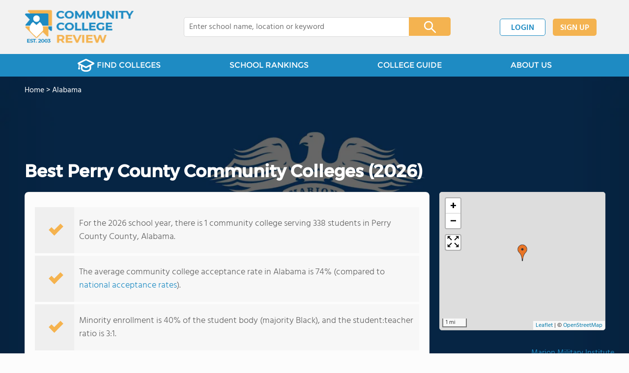

--- FILE ---
content_type: text/html; charset=UTF-8
request_url: https://www.communitycollegereview.com/alabama/perry-county
body_size: 7312
content:
<!DOCTYPE html><html
lang="en"><head>
 <script>(function(w,d,s,l,i){w[l]=w[l]||[];w[l].push({'gtm.start':
        new Date().getTime(),event:'gtm.js'});var f=d.getElementsByTagName(s)[0],
        j=d.createElement(s),dl=l!='dataLayer'?'&l='+l:'';j.async=true;j.src=
        'https://www.googletagmanager.com/gtm.js?id='+i+dl;f.parentNode.insertBefore(j,f);
        })(window,document,'script','dataLayer','GTM-WBC3NKG');</script> <meta
charset="utf-8"/><meta
http-equiv="X-UA-Compatible" content="IE=edge" ><meta
name="viewport" content="width=device-width, initial-scale=1.0, maximum-scale=2.0, user-scalable=yes"><meta
name="format-detection" content="telephone=no" ><meta
name="description" content="View community colleges in Perry County, AL. Find tuition info, acceptance rates, reviews and more." /><title>Best Community Colleges in Perry County, AL (2026)</title><link
rel="dns-prefetch" href="https://static.communitycollegereview.com/" ><link
rel="dns-prefetch" href="https://images1.communitycollegereview.com/" ><link
rel="dns-prefetch" href="https://images2.communitycollegereview.com/" ><link
rel="dns-prefetch" href="https://images3.communitycollegereview.com/" ><link
rel="dns-prefetch" href="https://static.schoolreviewservices.com/" > <script src="//static.communitycollegereview.com/static/javascript/main.min.4217341033.js"></script> <link
href='//static.communitycollegereview.com/static/style-css.3006229442.css' media='screen' type='text/css' rel='stylesheet' /><link
rel="preload" href="//static.schoolreviewservices.com/static/fonts/montserrat.woff" as="font" type="font/woff" crossorigin="anonymous"><link
rel="preload" href="//static.schoolreviewservices.com/static/fonts/montserrat_medium.woff2" as="font" type="font/woff2" crossorigin="anonymous"><link
rel="preload" href="//static.schoolreviewservices.com/static/fonts/hind_300_first.woff2" as="font" type="font/woff2" crossorigin="anonymous"><link
rel="preload" href="//static.schoolreviewservices.com/static/fonts/hind_300_second.woff" as="font" type="font/woff" crossorigin="anonymous"><link
rel="preload" href="//static.schoolreviewservices.com/static/fonts/hind_400_first.woff2" as="font" type="font/woff2" crossorigin="anonymous"><link
rel="preload" href="//static.schoolreviewservices.com/static/fonts/hind_400_second.woff" as="font" type="font/woff" crossorigin="anonymous"><link
rel="preload" href="//static.schoolreviewservices.com/static/fonts/hind_500_first.woff2" as="font" type="font/woff2" crossorigin="anonymous"><link
rel="preload" href="//static.schoolreviewservices.com/static/fonts/hind_500_second.woff" as="font" type="font/woff" crossorigin="anonymous"><link
rel="preload" href="//static.schoolreviewservices.com/static/fonts/hind_600_first.woff2" as="font" type="font/woff2" crossorigin="anonymous"><link
rel="preload" href="//static.schoolreviewservices.com/static/fonts/hind_600_second.woff" as="font" type="font/woff" crossorigin="anonymous"><link
rel="preload" href="//static.schoolreviewservices.com/static/fonts/hind_700_first.woff2" as="font" type="font/woff2" crossorigin="anonymous"><link
rel="preload" href="//static.schoolreviewservices.com/static/fonts/hind_700_second.woff" as="font" type="font/woff" crossorigin="anonymous"><link
rel="canonical" href="https://www.communitycollegereview.com/alabama/perry-county"><link
rel="dns-prefetch" href="https://a.tile.openstreetmap.org"><link
rel="dns-prefetch" href="https://b.tile.openstreetmap.org"><link
rel="dns-prefetch" href="https://c.tile.openstreetmap.org"><link
rel="preload" as="image" href="https://images1.communitycollegereview.com/photo/0/23/Marion-Military-Institute-59i9kra4afk8kk4kg4kooo80g-1122.webp" media="(min-width: 1201px)" imagesrcset="https://images1.communitycollegereview.com/photo/0/23/Marion-Military-Institute-59i9kra4afk8kk4kg4kooo80g-1122.webp 1x, https://images1.communitycollegereview.com/photo/0/23/Marion-Military-Institute-59i9kra4afk8kk4kg4kooo80g-1122.webp 2x, https://images1.communitycollegereview.com/photo/0/23/Marion-Military-Institute-59i9kra4afk8kk4kg4kooo80g-1122.webp 3x" type="image/webp" /><link
rel="preload" as="image" href="https://images1.communitycollegereview.com/photo/0/23/Marion-Military-Institute-59i9kra4afk8kk4kg4kooo80g-960.webp" media="(min-width: 960px) and (max-width: 1200px)" imagesrcset="https://images1.communitycollegereview.com/photo/0/23/Marion-Military-Institute-59i9kra4afk8kk4kg4kooo80g-960.webp 1x, https://images1.communitycollegereview.com/photo/0/23/Marion-Military-Institute-59i9kra4afk8kk4kg4kooo80g-960.webp 2x, https://images1.communitycollegereview.com/photo/0/23/Marion-Military-Institute-59i9kra4afk8kk4kg4kooo80g-960.webp 3x" type="image/webp" /><link
rel="preload" as="image" href="https://images3.communitycollegereview.com/photo/0/23/Marion-Military-Institute-59i9kra4afk8kk4kg4kooo80g-780.webp" media="(min-width: 768px) and (max-width: 959px)" imagesrcset="https://images3.communitycollegereview.com/photo/0/23/Marion-Military-Institute-59i9kra4afk8kk4kg4kooo80g-780.webp 1x, https://images3.communitycollegereview.com/photo/0/23/Marion-Military-Institute-59i9kra4afk8kk4kg4kooo80g-780.webp 2x, https://images3.communitycollegereview.com/photo/0/23/Marion-Military-Institute-59i9kra4afk8kk4kg4kooo80g-780.webp 3x" type="image/webp" /><link
rel="preload" as="image" href="https://images3.communitycollegereview.com/photo/0/23/Marion-Military-Institute-59i9kra4afk8kk4kg4kooo80g-660.webp" media="(max-width: 767px)" imagesrcset="https://images3.communitycollegereview.com/photo/0/23/Marion-Military-Institute-59i9kra4afk8kk4kg4kooo80g-660.webp 1x, https://images3.communitycollegereview.com/photo/0/23/Marion-Military-Institute-59i9kra4afk8kk4kg4kooo80g-660.webp 2x, https://images3.communitycollegereview.com/photo/0/23/Marion-Military-Institute-59i9kra4afk8kk4kg4kooo80g-660.webp 3x" type="image/webp" /><link
rel="apple-touch-icon" sizes="180x180" href="/apple-touch-icon.png?v=yyxmRQnxXd"><link
rel="icon" type="image/png" href="/favicon-32x32.png?v=yyxmRQnxXd" sizes="32x32"><link
rel="icon" type="image/png" href="/favicon-16x16.png?v=yyxmRQnxXd" sizes="16x16"><link
rel="manifest" href="/manifest.json?v=yyxmRQnxXd"><link
rel="mask-icon" href="/safari-pinned-tab.svg?v=yyxmRQnxXd" color="#1E8BC3"><link
rel="shortcut icon" href="/favicon.ico?v=yyxmRQnxXd"><meta
name="msapplication-TileColor" content="#da532c"><meta
name="msapplication-TileImage" content="/mstile-144x144.png?v=yyxmRQnxXd"><meta
name="theme-color" content="#ffffff"> <script type="application/ld+json">{"@context":"http://schema.org","@type":"FAQPage","mainEntity":[{"@type":"Question","name":"How many community colleges are located in Perry County, AL?","acceptedAnswer":{"@type":"Answer","text":"There is 1 community colleges serving 338 students in Perry County, AL."}},{"@type":"Question","name":"What is the community college acceptance rate in Perry County, AL?","acceptedAnswer":{"@type":"Answer","text":"The average community college acceptance rate in Alabama is 74% (compared to national acceptance rates). "}},{"@type":"Question","name":"How diverse are community colleges in Perry County, AL?","acceptedAnswer":{"@type":"Answer","text":"Community colleges in Perry County, AL have approximately 40% minority enrollment, with the majority being Black."}}]}</script> </head><body
id="county_school" class="hasBg">
<noscript><iframe
src="https://www.googletagmanager.com/ns.html?id=GTM-WBC3NKG"
height="0" width="0" style="display:none;visibility:hidden"></iframe></noscript>
<script src="https://static.communitycollegereview.com/static/community_college_review.js" async data-tmsclient="Community College Review" data-layout="ros" data-debug="false" data-lazy="true" ></script> <script>window.TAS = window.TAS || { cmd: [] }</script><script type="text/javascript">!(function(o,_name){function n(){(n.q=n.q||[]).push(arguments)}n.v=1,o[_name]=o[_name]||n;!(function(o,t,n,c){function e(n){(function(){try{return(localStorage.getItem("v4ac1eiZr0")||"").split(",")[4]>0}catch(o){}return!1})()&&(n=o[t].pubads())&&n.setTargeting("admiral-engaged","true")}(c=o[t]=o[t]||{}).cmd=c.cmd||[],typeof c.pubads===n?e():typeof c.cmd.unshift===n?c.cmd.unshift(e):c.cmd.push(e)})(window,"googletag","function");})(window,String.fromCharCode(97,100,109,105,114,97,108));!(function(t,c,i){i=t.createElement(c),t=t.getElementsByTagName(c)[0],i.async=1,i.src="https://stretchsister.com/v2tbhjRH6HaYhWAdeJGQ5AYRpfLU6ReDBP4sh_tJyG4gDuLW_OBK6zP8",t.parentNode.insertBefore(i,t)})(document,"script");</script> <div
id="fb-root"></div><div
id="page-container"><header
id="header-wrapper"><div
class="header-content nav-down headroom header-fixed">
<span
class="m-header-navbar" id="m-header-navbar"></span>
<a
href="/" title="Community College Review - Established 2003" class="header-logo-link"><img
src="/images/community-college-review-est-2003-logo.png" alt="Community College Review - Established 2003" class="header-logo-img" width="223" height="76" loading="lazy" /></a><div
class="search-bar header-search-bar"><form
method="GET" action="/search" accept-charset="UTF-8" name="cse-search-box-1" id="cse-search-box-1" class="cse-search-box" novalidate><input
id="q1" class="search-input" size="60" placeholder="Enter college name, location or keyword" onfocus="this.placeholder=&#039;&#039;" onblur="this.placeholder=&#039;Enter college name, location or keyword&#039;" readonly="readonly" style="color:#a9a9a9" required name="q" type="text" value="">        <span
class="search-x-delete">x</span><span
class="m-search-x-delete"></span>
<input
name="cx" type="hidden" value="016015916617632982569:sfwh52d70ae"><input
name="ie" type="hidden" value="UTF-8"><input
name="siteurl" type="hidden" value="www.communitycollegereview.com"><input
name="spam_trap" type="hidden" value=""><button
type="submit" name="sa" class="search-button"></button></form></div><div
id="header-login-line" class="header-login-line"></div>
<span
class="m-search-icon" id="m-search-icon"></span></div></header><nav
id="header-nav-wrapper"><div
class="header-nav-content"><div
id="m-header-login-line" class="m-header-login-line"></div>
<a
href="/find-schools" class="header-nav-link"><span
class="header-fs-bg"></span> FIND COLLEGES</a>
<a
href="/top-school-listings" class="header-nav-link" >SCHOOL RANKINGS</a>
<a
href="/blog" class="header-nav-link header-nav-blog">COLLEGE GUIDE
<span
class="m-cat-icon"><span
class='m-ci-arrow m-ci-arrow-down'></span></span>
</a>
<span
class="m-cat-menu">
<a
href='/blog/category/why-community-college' class='header-nav-link' >Why Community College</a><a
href='/blog/category/choosing-a-school' class='header-nav-link' >Choosing a School</a><a
href='/blog/category/financing' class='header-nav-link' >Financing</a><a
href='/blog/category/student-issues-attending-college' class='header-nav-link' >Student Issues / Attending College</a>                    </span>
<a
href="/about-us" class="header-nav-link">ABOUT US</a></div></nav><div
id="menuarea-wrapper"></div><div
class="welcome-wrapper school-ov-bg">
<picture
itemscope itemtype="https://schema.org/ImageObject">
<source
srcset="https://images1.communitycollegereview.com/photo/0/23/Marion-Military-Institute-59i9kra4afk8kk4kg4kooo80g-1122.webp 1x, https://images1.communitycollegereview.com/photo/0/23/Marion-Military-Institute-59i9kra4afk8kk4kg4kooo80g-1122.webp 2x, https://images1.communitycollegereview.com/photo/0/23/Marion-Military-Institute-59i9kra4afk8kk4kg4kooo80g-1122.webp 3x" media="(min-width: 1201px)" type="image/webp" /><source
srcset="https://images1.communitycollegereview.com/photo/0/23/Marion-Military-Institute-59i9kra4afk8kk4kg4kooo80g-960.webp 1x, https://images1.communitycollegereview.com/photo/0/23/Marion-Military-Institute-59i9kra4afk8kk4kg4kooo80g-960.webp 2x, https://images1.communitycollegereview.com/photo/0/23/Marion-Military-Institute-59i9kra4afk8kk4kg4kooo80g-960.webp 3x" media="(min-width: 960px) and (max-width: 1200px)" type="image/webp" /><source
srcset="https://images3.communitycollegereview.com/photo/0/23/Marion-Military-Institute-59i9kra4afk8kk4kg4kooo80g-780.webp 1x, https://images3.communitycollegereview.com/photo/0/23/Marion-Military-Institute-59i9kra4afk8kk4kg4kooo80g-780.webp 2x, https://images3.communitycollegereview.com/photo/0/23/Marion-Military-Institute-59i9kra4afk8kk4kg4kooo80g-780.webp 3x" media="(min-width: 768px) and (max-width: 959px)" type="image/webp" /><source
srcset="https://images3.communitycollegereview.com/photo/0/23/Marion-Military-Institute-59i9kra4afk8kk4kg4kooo80g-660.webp 1x, https://images3.communitycollegereview.com/photo/0/23/Marion-Military-Institute-59i9kra4afk8kk4kg4kooo80g-660.webp 2x, https://images3.communitycollegereview.com/photo/0/23/Marion-Military-Institute-59i9kra4afk8kk4kg4kooo80g-660.webp 3x" media="(max-width: 767px)" type="image/webp" />                            <source
srcset="https://images3.communitycollegereview.com/photo/0/23/Marion-Military-Institute-59i9kra4afk8kk4kg4kooo80g-1122.jpg 1x, https://images3.communitycollegereview.com/photo/0/23/Marion-Military-Institute-59i9kra4afk8kk4kg4kooo80g-1122.jpg 2x, https://images3.communitycollegereview.com/photo/0/23/Marion-Military-Institute-59i9kra4afk8kk4kg4kooo80g-1122.jpg 3x" media="(min-width: 1201px)" type="image/jpeg" /><source
srcset="https://images3.communitycollegereview.com/photo/0/23/Marion-Military-Institute-59i9kra4afk8kk4kg4kooo80g-960.jpg 1x, https://images3.communitycollegereview.com/photo/0/23/Marion-Military-Institute-59i9kra4afk8kk4kg4kooo80g-960.jpg 2x, https://images3.communitycollegereview.com/photo/0/23/Marion-Military-Institute-59i9kra4afk8kk4kg4kooo80g-960.jpg 3x" media="(min-width: 960px) and (max-width: 1200px)" type="image/jpeg" /><source
srcset="https://images1.communitycollegereview.com/photo/0/23/Marion-Military-Institute-59i9kra4afk8kk4kg4kooo80g-780.jpg 1x, https://images1.communitycollegereview.com/photo/0/23/Marion-Military-Institute-59i9kra4afk8kk4kg4kooo80g-780.jpg 2x, https://images1.communitycollegereview.com/photo/0/23/Marion-Military-Institute-59i9kra4afk8kk4kg4kooo80g-780.jpg 3x" media="(min-width: 768px) and (max-width: 959px)" type="image/jpeg" /><source
srcset="https://images2.communitycollegereview.com/photo/0/23/Marion-Military-Institute-59i9kra4afk8kk4kg4kooo80g-660.jpg 1x, https://images2.communitycollegereview.com/photo/0/23/Marion-Military-Institute-59i9kra4afk8kk4kg4kooo80g-660.jpg 2x, https://images2.communitycollegereview.com/photo/0/23/Marion-Military-Institute-59i9kra4afk8kk4kg4kooo80g-660.jpg 3x" media="(max-width: 767px)" type="image/jpeg" />                            <img
itemprop="contentUrl" src="https://images3.communitycollegereview.com/photo/0/23/Marion-Military-Institute-59i9kra4afk8kk4kg4kooo80g-1122.jpg" title="Marion Military Institute Photo - marionmilitary.edu" alt="Marion Military Institute Photo - marionmilitary.edu"  class="ag-main-image" width="100%">
</picture><div
class="school-name-wrapper"><a
href='https://www.communitycollegereview.com/marion-military-institute-profile'>Marion Military Institute</a></div></div><div
id="main-wrapper"><div
id="main"><div
id="main-headline-wrapper"><div
class="breadcrumbs"  itemscope itemtype="https://schema.org/BreadcrumbList"  >
<span
itemprop="itemListElement" itemscope itemtype="https://schema.org/ListItem"><a
itemscope itemtype="https://schema.org/WebPage" itemprop="item" itemid="https://www.communitycollegereview.com/" href="https://www.communitycollegereview.com/" ><span
itemprop="name">Home</span></a><meta
itemprop="position" content="1" /></span> &gt; <span
itemprop="itemListElement" itemscope itemtype="https://schema.org/ListItem"><a
itemscope itemtype="https://schema.org/WebPage" itemprop="item" itemid="https://www.communitycollegereview.com/alabama" href="https://www.communitycollegereview.com/alabama" ><span
itemprop="name">Alabama</span></a><meta
itemprop="position" content="2" /></span></div></div><div
id='tms-ad-1' data-ad-viewports='Tablet,Desktop' data-ad-class=' tmsads  dc-tablet-horizontal-1 dc-desktop-horizontal-1' data-is-ms-ads='false' data-ms-adunit-id='' data-ad-wrapper-class='srn-ads-cnt dc-tablet-horizontal-1 dc-desktop-horizontal-1 dc-xs-none dc-md-none dc-lg-block dc-xl-block tmsads-above-headline header-overlay' data-ad-id='unit-1610461458365' data-ad-type='default' data-ad-infinite='false' class='srn-ads-cnt srn-ads-cnt dc-tablet-horizontal-1 dc-desktop-horizontal-1 dc-xs-none dc-md-none dc-lg-block dc-xl-block tmsads-above-headline header-overlay '></div> <script>if(window['renderAD']){renderAD('tms-ad-1')}</script> <div
id="content-headline-wrapper" class="has-breadcrumbs has-hl-ads chw-layout-1 font35-wrapper" ><h1 id="main-headline" class="font35" >Best Perry County Community Colleges (2026)</h1></div><div
id="main-content"><div
id='tms-ad-2' data-ad-viewports='Mobile,Big Mobile' data-ad-class=' tmsads  dc-mobile-horizontal-1 dc-big-mobile-horizontal-1' data-is-ms-ads='false' data-ms-adunit-id='' data-ad-wrapper-class='srn-ads-cnt dc-mobile-horizontal-1 dc-big-mobile-horizontal-1 dc-xs-block dc-md-block dc-lg-none dc-xl-none tmsads-below-headline' data-ad-id='unit-1610461458365' data-ad-type='default' data-ad-infinite='false' class='srn-ads-cnt srn-ads-cnt dc-mobile-horizontal-1 dc-big-mobile-horizontal-1 dc-xs-block dc-md-block dc-lg-none dc-xl-none tmsads-below-headline '></div> <script>if(window['renderAD']){renderAD('tms-ad-2')}</script> <div
id="asl-box"  class="section-wrapper tab-box-wrapper"><div
class="sec-content sec-no-header tab-box"><div
class="sec-overview-wrapper"><div
class='checkmarks_list'><div
class="checkmark_row"><div
class="checkmark_content">For the 2026 school year, there is 1 community college serving 338 students in Perry County County, Alabama.</div></div><div
class="checkmark_row"><div
class="checkmark_content">The average community college acceptance rate in Alabama is 74% (compared to <a
href="/acceptance-rate-stats/national-data">national acceptance rates</a>).</div></div><div
class="checkmark_row"><div
class="checkmark_content">Minority enrollment is 40% of the student body (majority Black), and the student:teacher ratio is 3:1.</div></div></div></div><div
id='tms-ad-3' data-ad-viewports='Mobile,Big Mobile' data-ad-class=' tmsads  dc-mobile-square-1 dc-big-mobile-square-1' data-is-ms-ads='false' data-ms-adunit-id='' data-ad-wrapper-class='srn-ads-cnt dc-mobile-square-1 dc-big-mobile-square-1 dc-xs-block dc-md-block dc-lg-none dc-xl-none ' data-ad-id='unit-1610461639843' data-ad-type='default' data-ad-infinite='false' class='srn-ads-cnt srn-ads-cnt dc-mobile-square-1 dc-big-mobile-square-1 dc-xs-block dc-md-block dc-lg-none dc-xl-none  '></div> <script>if(window['renderAD']){renderAD('tms-ad-3')}</script> <div
class="sec-gallery-wrapper" id="sec-gallery-wrapper" ><div
class="ag-container ag-redesign ag-compact" ><div
class="ag-view"><div
class="ag-loading"><div
id="ag-load-block-1" class="ag-loading-block"></div><div
id="ag-load-block-2" class="ag-loading-block"></div><div
id="ag-load-block-3" class="ag-loading-block"></div></div><div
class="ag-previous"><div
data-control="previous">
<img
src="//static.communitycollegereview.com/static/prev3.png" data-control="previous" alt="previous" width="61" height="122" loading="lazy" ></div></div><div
class="ag-views"><div
data-item="0" style="display: block" >
<picture
itemscope itemtype="https://schema.org/ImageObject">
<source
srcset="https://images3.communitycollegereview.com/photo/0/23/Marion-Military-Institute-59i9kra4afk8kk4kg4kooo80g-780.webp 1x, https://images1.communitycollegereview.com/photo/0/23/Marion-Military-Institute-59i9kra4afk8kk4kg4kooo80g-1122.webp 2x, https://images1.communitycollegereview.com/photo/0/23/Marion-Military-Institute-59i9kra4afk8kk4kg4kooo80g-1122.webp 3x" media="(min-width: 1201px)" type="image/webp" /><source
srcset="https://images3.communitycollegereview.com/photo/0/23/Marion-Military-Institute-59i9kra4afk8kk4kg4kooo80g-660.webp 1x, https://images3.communitycollegereview.com/photo/0/23/Marion-Military-Institute-59i9kra4afk8kk4kg4kooo80g-660.webp 2x, https://images3.communitycollegereview.com/photo/0/23/Marion-Military-Institute-59i9kra4afk8kk4kg4kooo80g-660.webp 3x" media="(max-width: 1200px)" type="image/webp" />                            <source
srcset="https://images1.communitycollegereview.com/photo/0/23/Marion-Military-Institute-59i9kra4afk8kk4kg4kooo80g-780.jpg 1x, https://images3.communitycollegereview.com/photo/0/23/Marion-Military-Institute-59i9kra4afk8kk4kg4kooo80g-1122.jpg 2x, https://images3.communitycollegereview.com/photo/0/23/Marion-Military-Institute-59i9kra4afk8kk4kg4kooo80g-1122.jpg 3x" media="(min-width: 1201px)" type="image/jpeg" /><source
srcset="https://images2.communitycollegereview.com/photo/0/23/Marion-Military-Institute-59i9kra4afk8kk4kg4kooo80g-660.jpg 1x, https://images2.communitycollegereview.com/photo/0/23/Marion-Military-Institute-59i9kra4afk8kk4kg4kooo80g-660.jpg 2x, https://images2.communitycollegereview.com/photo/0/23/Marion-Military-Institute-59i9kra4afk8kk4kg4kooo80g-660.jpg 3x" media="(max-width: 1200px)" type="image/jpeg" />                            <img
itemprop="contentUrl" src="https://images3.communitycollegereview.com/photo/0/23/Marion-Military-Institute-59i9kra4afk8kk4kg4kooo80g-1122.jpg" title="Marion Military Institute Photo - marionmilitary.edu" alt="Marion Military Institute Photo - marionmilitary.edu" data-description="marionmilitary.edu" class="ag-main-image" data-complete="1"  width="1122" height="631"  >
</picture></div></div><div
class="ag-next"><div
data-control="next">
<img
src="//static.communitycollegereview.com/static/next3.png" data-control="next" alt="next" width="61" height="122"  loading="lazy"></div></div><div
class="ag-text"><div><div
class="ag-text-background"><div
class="ag-title">
<a
class="ag-title-link"></a></div><div
class="ag-caption-background"><div
class="ag-caption"></div></div></div></div></div></div><div
class="ag-thumbs"><div
class="ag-thumbs-slider"><div
class="ag-thumbs-current" data-item="0"
data-srcset-webp="https://images1.communitycollegereview.com/photo/0/23/Marion-Military-Institute-59i9kra4afk8kk4kg4kooo80g-1122.webp 1122, https://images3.communitycollegereview.com/photo/0/23/Marion-Military-Institute-59i9kra4afk8kk4kg4kooo80g-660.webp 660, https://images3.communitycollegereview.com/photo/0/23/Marion-Military-Institute-59i9kra4afk8kk4kg4kooo80g-780.webp 780, https://images1.communitycollegereview.com/photo/0/23/Marion-Military-Institute-59i9kra4afk8kk4kg4kooo80g-960.webp 960"
data-srcset-jpeg="https://images3.communitycollegereview.com/photo/0/23/Marion-Military-Institute-59i9kra4afk8kk4kg4kooo80g-1122.jpg 1122, https://images2.communitycollegereview.com/photo/0/23/Marion-Military-Institute-59i9kra4afk8kk4kg4kooo80g-660.jpg 660, https://images1.communitycollegereview.com/photo/0/23/Marion-Military-Institute-59i9kra4afk8kk4kg4kooo80g-780.jpg 780, https://images3.communitycollegereview.com/photo/0/23/Marion-Military-Institute-59i9kra4afk8kk4kg4kooo80g-960.jpg 960"
data-src="https://images3.communitycollegereview.com/photo/0/23/Marion-Military-Institute-59i9kra4afk8kk4kg4kooo80g-1122.jpg"
data-description="marionmilitary.edu"
data-alt="Marion Military Institute Photo - marionmilitary.edu"
data-slink="https://www.communitycollegereview.com/marion-military-institute-profile"
data-sname="Marion Military Institute"
data-featured=""
data-common="1"
>
<picture>
<source
type="image/webp" srcset="https://images2.communitycollegereview.com/photo/0/23/Marion-Military-Institute-59i9kra4afk8kk4kg4kooo80g-160x160c.webp"/>
<source
type="image/jpeg" srcset="https://images3.communitycollegereview.com/photo/0/23/Marion-Military-Institute-59i9kra4afk8kk4kg4kooo80g-160x160c.jpg"/>
<img
src="https://images3.communitycollegereview.com/photo/0/23/Marion-Military-Institute-59i9kra4afk8kk4kg4kooo80g-160x160c.jpg" title="Marion Military Institute Photo - marionmilitary.edu" alt="Marion Military Institute Photo - marionmilitary.edu"  width="160" height="160"  class="ag-thumb-image" loading="lazy">
</picture></div></div></div></div> <script>aGallery();</script> </div><div
id='tms-ad-4' data-ad-viewports='Desktop' data-ad-class=' tmsads  dc-desktop-horizontal-3' data-is-ms-ads='false' data-ms-adunit-id='' data-ad-wrapper-class='srn-ads-cnt dc-desktop-horizontal-3 dc-xs-none dc-md-none dc-lg-none dc-xl-block ' data-ad-id='unit-1610462110231' data-ad-type='default' data-ad-infinite='false' class='srn-ads-cnt srn-ads-cnt dc-desktop-horizontal-3 dc-xs-none dc-md-none dc-lg-none dc-xl-block  '></div> <script>if(window['renderAD']){renderAD('tms-ad-4')}</script> <div
id='tms-ad-5' data-ad-viewports='Tablet' data-ad-class=' tmsads  dc-tablet-square-1' data-is-ms-ads='false' data-ms-adunit-id='' data-ad-wrapper-class='srn-ads-cnt dc-tablet-square-1 dc-xs-none dc-md-none dc-lg-block dc-xl-none ' data-ad-id='unit-1610461639843' data-ad-type='default' data-ad-infinite='false' class='srn-ads-cnt srn-ads-cnt dc-tablet-square-1 dc-xs-none dc-md-none dc-lg-block dc-xl-none  '></div> <script>if(window['renderAD']){renderAD('tms-ad-5')}</script> <div
class="sec-title-list-wrapper"><div
class="sec-title-wrapper"><H2 class="list-title center">
Community Colleges in Perry County (2026)</H2></div><div
class="section-list-wrapper"><div
class="tp-school-list default-layout" id="tp-school-list"><div
class="tp-list-head-row"><div
class="tp-list-column column1">College</div><div
class="tp-list-column column2">Location</div><div
class="tp-list-column column3">Quick Facts</div></div><div
class="tp-list-row list-row-border-2 bg_hover_change"><div
class="tp-list-column column1"><div
class="tpl-school-detail"><a
class='tpl-school-link ' href='/marion-military-institute-profile'>Marion Military Institute</a><div
class="tpl-thumb-desc-wrapper"><div
class="tpl-thumb-wrapper"><picture><source
type='image/webp' srcset='https://images2.communitycollegereview.com/photo/0/23/Marion-Military-Institute-59i9kra4afk8kk4kg4kooo80g-160x160c.webp' ><source
type='image/jpeg' srcset='https://images3.communitycollegereview.com/photo/0/23/Marion-Military-Institute-59i9kra4afk8kk4kg4kooo80g-160x160c.jpg' ><img
data-src='https://images3.communitycollegereview.com/photo/0/23/Marion-Military-Institute-59i9kra4afk8kk4kg4kooo80g-160x160c.jpg' alt='Marion Military Institute Photo - marionmilitary.edu' title='Marion Military Institute Photo - marionmilitary.edu' loading='lazy'  class='tpl-thumb lazyload' width='160' height='160' /></picture></div><div
class="tpl-desc-wrapper"><span
class="tpl-type-desc-1">Public</span></div><div
class="clear-f"></div></div></div></div><div
class="tp-list-column column2">1101 Washington St<BR>Marion, AL 36756<BR>(800) 664-1842</div><div
class="tp-list-column column3"><span
class="tpl-cqf-list"><span
class="tpl-cqf-row"><span
class="tpl-cqf-title">Enrollment: </span>338 students</span> <span
class="tpl-cqf-row"><span
class="tpl-cqf-title">Student-teacher ratio: </span>3:1</span> <span
class="tpl-cqf-row"><span
class="tpl-cqf-title">Acceptance rate: </span>45%</span> <span
class="tpl-cqf-row"><span
class="tpl-cqf-title">In-state tuition: </span>$8,778</span> <span
class="tpl-cqf-row"><span
class="tpl-cqf-title">Out-state tuition: </span>$14,778</span> <span
class="tpl-cqf-row"><span
class="tpl-cqf-title">Minority enrollment: </span>41%</span></span></div></div></div></div></div></div></div><div
class="section-wrapper sec-box-wrapper"><div
class="sec-content sec-no-header text-box text-style"><h2 class='so-dt-title' id='faq'>Frequently Asked Questions</h2>                <details
class="faq-details">
<summary
class="faq-accordion"><div
class="faq-title">How many community colleges are located in Perry County, AL?</div></summary><div
class="faq-question">There is 1 community colleges serving 338 students in Perry County, AL.</div>
</details>
<details
class="faq-details">
<summary
class="faq-accordion"><div
class="faq-title">What is the community college acceptance rate in Perry County, AL?</div></summary><div
class="faq-question">The average community college acceptance rate in Alabama is 74% (compared to <a
href="/acceptance-rate-stats/national-data">national acceptance rates</a>).</div>
</details>
<details
class="faq-details">
<summary
class="faq-accordion"><div
class="faq-title">How diverse are community colleges in Perry County, AL?</div></summary><div
class="faq-question">Community colleges in Perry County, AL have approximately 40% minority enrollment, with the majority being Black.</div>
</details></div></div><section
id="recent-articles"  class="section-wrapper sec-no-border dpo-xllg-block"><header
class="section-header sec-3-header"><div
class="sec-header-icon-bg  large-icon icon-41-41"><div
class="sec-header-icon  ra-icon "></div></div><div
class="sec-header-title-cnt"><H2 class="sec-header-title">Recent Articles</H2></div></header><div
class="sec-content sec-after-header ra-box"><div
class="ra-pt">
<a
href="/blog/how-to-transfer-to-a-four-year-university-without-losing-credits" title="How to Transfer to a Four-Year University Without Losing Credits" class="ra-photo-link">
<picture>
<source
type="image/webp" srcset="https://images2.communitycollegereview.com/articlephoto/861/How-to-Transfer-to-a-Four-Year-University-Without-Losing-Credits-66o66kti0f0gwwo44k0wks8ck-280.webp" />
<source
type="image/jpeg" srcset="https://images3.communitycollegereview.com/articlephoto/861/How-to-Transfer-to-a-Four-Year-University-Without-Losing-Credits-66o66kti0f0gwwo44k0wks8ck-280.jpg" />
<img
data-src="https://images3.communitycollegereview.com/articlephoto/861/How-to-Transfer-to-a-Four-Year-University-Without-Losing-Credits-66o66kti0f0gwwo44k0wks8ck-280.jpg" alt="How to Transfer to a Four-Year University Without Losing Credits" title="How to Transfer to a Four-Year University Without Losing Credits" loading="lazy" class="ra-photo lazyload"  width="187" height="280" />
</picture>
</a><div
class="ra-tb-cnt"><div
class="ra-publish-date"><time
datetime="2026-01-11T10:37:38-0600">January 11, 2026 </time></div>
<a
href="/blog/how-to-transfer-to-a-four-year-university-without-losing-credits" class="ra-title-link">How to Transfer to a Four-Year University Without Losing Credits</a><div
class="ra-blurb">Learn how to transfer to a four-year university without losing credits in 2026, including agreements, planning tips, and expert guidance.</div></div></div><div
class="ra-pt">
<a
href="/blog/first-generation-student-guide-to-community-college-success" title="First-Generation Student Guide to Community College Success" class="ra-photo-link">
<picture>
<source
type="image/webp" srcset="https://images2.communitycollegereview.com/articlephoto/860/First-Generation-Student-Guide-to-Community-College-Success-8k57hm090k08wwwsgoks8480w-280.webp" />
<source
type="image/jpeg" srcset="https://images3.communitycollegereview.com/articlephoto/860/First-Generation-Student-Guide-to-Community-College-Success-8k57hm090k08wwwsgoks8480w-280.jpg" />
<img
data-src="https://images3.communitycollegereview.com/articlephoto/860/First-Generation-Student-Guide-to-Community-College-Success-8k57hm090k08wwwsgoks8480w-280.jpg" alt="First-Generation Student Guide to Community College Success" title="First-Generation Student Guide to Community College Success" loading="lazy" class="ra-photo lazyload"  width="280" height="280" />
</picture>
</a><div
class="ra-tb-cnt"><div
class="ra-publish-date"><time
datetime="2026-01-11T10:13:49-0600">January 11, 2026 </time></div>
<a
href="/blog/first-generation-student-guide-to-community-college-success" class="ra-title-link">First-Generation Student Guide to Community College Success</a><div
class="ra-blurb">A first-generation student guide to navigating your first semester at community college, with academic, financial, and campus life strategies.</div></div></div><div
class="ra-pt">
<a
href="/blog/most-in-demand-community-college-majors-for-202526" title="Most In-Demand Community College Majors for 2025–26" class="ra-photo-link">
<picture>
<source
type="image/webp" srcset="https://images3.communitycollegereview.com/articlephoto/859/Most-In-Demand-Community-College-Majors-for-2025-26-1ywtqz7vg8skcc400o804ocs8-280.webp" />
<source
type="image/jpeg" srcset="https://images1.communitycollegereview.com/articlephoto/859/Most-In-Demand-Community-College-Majors-for-2025-26-1ywtqz7vg8skcc400o804ocs8-280.jpg" />
<img
data-src="https://images1.communitycollegereview.com/articlephoto/859/Most-In-Demand-Community-College-Majors-for-2025-26-1ywtqz7vg8skcc400o804ocs8-280.jpg" alt="Most In-Demand Community College Majors for 2025–26" title="Most In-Demand Community College Majors for 2025–26" loading="lazy" class="ra-photo lazyload"  width="280" height="187" />
</picture>
</a><div
class="ra-tb-cnt"><div
class="ra-publish-date"><time
datetime="2026-01-05T12:43:10-0600">January 05, 2026 </time></div>
<a
href="/blog/most-in-demand-community-college-majors-for-202526" class="ra-title-link">Most In-Demand Community College Majors for 2025–26</a><div
class="ra-blurb">Explore the most in-demand community college majors for 2025–26 workforce needs, aligned with hiring trends, wages, and transfer pathways.</div></div></div></div></section></div><div
id="secondary-content"><div
id='tms-ad-6' data-ad-viewports='Mobile,Big Mobile' data-ad-class=' tmsads  dc-mobile-square-5 dc-big-mobile-square-5' data-is-ms-ads='false' data-ms-adunit-id='' data-ad-wrapper-class='srn-ads-cnt dc-mobile-square-5 dc-big-mobile-square-5 dc-xs-block dc-md-block dc-lg-none dc-xl-none ' data-ad-id='unit-1610461837474' data-ad-type='default' data-ad-infinite='false' class='srn-ads-cnt srn-ads-cnt dc-mobile-square-5 dc-big-mobile-square-5 dc-xs-block dc-md-block dc-lg-none dc-xl-none  '></div> <script>if(window['renderAD']){renderAD('tms-ad-6')}</script> <div
id="map-wrapper" class="map-wrapper mini-map-wrapper"><div
id="map" class="mini-map"></div></div><div
id='tms-ad-7' data-ad-viewports='Tablet,Desktop' data-ad-class=' tmsads  dc-tablet-vertical-1 dc-desktop-vertical-1' data-is-ms-ads='false' data-ms-adunit-id='' data-ad-wrapper-class='srn-ads-cnt dc-tablet-vertical-1 dc-desktop-vertical-1 dc-xs-none dc-md-none dc-lg-block dc-xl-block ' data-ad-id='unit-1610462342933' data-ad-type='default' data-ad-infinite='false' class='srn-ads-cnt srn-ads-cnt dc-tablet-vertical-1 dc-desktop-vertical-1 dc-xs-none dc-md-none dc-lg-block dc-xl-block  '></div> <script>if(window['renderAD']){renderAD('tms-ad-7')}</script> <section
class="section-wrapper "><header
class="section-header sec-2-header "><div
class="sec-header-icon-bg  icon-41-41"><div
class="sec-header-icon  quick-links-icon "></div></div><div
class="sec-header-title-cnt"><H2 class="sec-header-title">Quick Links</H2></div></header><div
class="sec-content sec-after-header quick-box"><div
class="quick-links-block"><div
class="quick-links-title">SCHOOL SEARCH TOOLS:</div><ul
class="quick-stats-ul quick-links-list"><li
class="quick-stats-li"><a
href="/find-schools" class="quick-stats-links" >Search schools by zip</a></li><li
class="quick-stats-li"><a
href='/compare-schools' class="quick-stats-links">Compare schools side-by-side</a></li></ul></div><div
class="quick-links-block"><div
class="quick-links-title">Community College Data:</div><ul
class="quick-stats-ul quick-links-list"><li
class="quick-stats-li"><a
href="/avg-tuition-stats/national-data" class="quick-stats-links" target="_top">Tuition by state</a></li><li
class="quick-stats-li"><a
href="/acceptance-rate-stats/national-data" class="quick-stats-links">Acceptance rate by state</a></li><li
class="quick-stats-li"><a
href="/diversity-rankings/national-data" class="quick-stats-links">Diversity by state</a></li></ul></div></div></section><div
id='tms-ad-8' data-ad-viewports='Mobile,Big Mobile' data-ad-class=' tmsads  dc-mobile-square-5 dc-big-mobile-square-5' data-is-ms-ads='false' data-ms-adunit-id='' data-ad-wrapper-class='srn-ads-cnt dc-mobile-square-5 dc-big-mobile-square-5 dc-xs-block dc-md-block dc-lg-none dc-xl-none ' data-ad-id='unit-1610461837474' data-ad-type='default' data-ad-infinite='true' class='srn-ads-cnt srn-ads-cnt dc-mobile-square-5 dc-big-mobile-square-5 dc-xs-block dc-md-block dc-lg-none dc-xl-none  '></div> <script>if(window['renderAD']){renderAD('tms-ad-8')}</script> <div
id='tms-ad-9' data-ad-viewports='Desktop' data-ad-class=' tmsads  dc-desktop-vertical-2' data-is-ms-ads='false' data-ms-adunit-id='' data-ad-wrapper-class='srn-ads-cnt dc-desktop-vertical-2 dc-xs-none dc-md-none dc-lg-none dc-xl-block  custom-sticky-ads' data-ad-id='unit-1610462377498' data-ad-type='right-sticky' data-ad-infinite='false' class='srn-ads-cnt srn-ads-cnt dc-desktop-vertical-2 dc-xs-none dc-md-none dc-lg-none dc-xl-block  custom-sticky-ads '></div> <script>if(window['renderAD']){renderAD('tms-ad-9')}</script> </div><div
class="break"></div></div></div><footer
class="page-footer"><div
class="footer-top-wrapper"><div
class="footer-top"><div
class="ft-logo-address">
<a
href="/" title="Community College Review - Established 2003" class="ft-logo"><img
src="/images/community-college-review-est-2003-logo.png" width='185' height='63' alt="Community College Review - Established 2003" loading="lazy" /></a><div
class="ft-address clear-fa">Community College Review<BR>941 West Morse Boulevard, Suite 100<BR>Winter Park, FL 32789</div></div><div
class="ft-nav-wrapper clear-fa"><div
class="ft-nav ft-nav-1">
<a
href="/" class="ft-nav-link dpo-xllg-block">Home</a>
<a
href="/about-us" class="ft-nav-link" >About us</a>
<a
href="/find-schools" class="ft-nav-link" >Find Colleges</a></div><div
class="ft-nav ft-nav-2">
<a
href="/student-login" class="ft-nav-link dpo-xllg-block">Student Member Area</a>
<a
href="/blog" class="ft-nav-link">College Guide</a>
<a
href="/compare-schools" class="ft-nav-link">Compare Schools</a></div><div
class="ft-nav ft-nav-3 clear-fa">
<a
href="/school-login" class="ft-nav-link dpo-xllg-block">College Member Area</a>
<a
href="/contact-us" class="ft-nav-link">Contact Us</a>
<a
href="/top-school-listings" class="ft-nav-link">School Rankings</a></div></div></div></div><div
class="footer-bottom-wrapper"><div
class="footer-bottom"><div
class="fb-social">
<a
href="https://x.com/CommCollRev" class="fb-twitter " title="Community College Review - X "><span
class="x-shape-wrapper"><span
class="x-shape"></span></span></a>
<a
href="https://facebook.com/communitycollegereview" class="fb-facebook clear-fa"  title="Community College Review - Facebook">Facebook</a></div><div
class="fb-copyright clear-fa">
&#169; 2003-2026 All rights reserved. <br
/>
<a
href="/terms" class="fb-copyright-link">Terms of Use</a> | <a
href="/privacy" class="fb-copyright-link">Privacy Policy</a></div></div></div></footer>
<button
id="top-to-site" role="button" title="Go to top"></button><div
class="fademask"></div></div> <script src="//static.communitycollegereview.com/static/javascript/preload.min.1375835215.js"></script> <script>function triggerNativeLazyLoad(){
                if ('loading' in HTMLImageElement.prototype) {
                  const images = document.querySelectorAll("img.lazyload");
                  images.forEach(img => {
                      if(img.dataset.src){
                        img.src = img.dataset.src;
                      }
                  });
                } 
            }
            triggerNativeLazyLoad();</script> <script src="//static.communitycollegereview.com/static/script.4018614178.js"></script> <script>/**/
 var MapSettings=MapSettings || {}; 
documentReady(() => {  tabMapInit('all','/alabama/perry-county'); 
 setTimeout(function(){initAjaxSearch('q1')},1); 
 TplRowClick();
    setTimeout(function(){ShowMoreSchools('/alabama/perry-county')},1); 
 if(srn_client_width >=765){
    window.addEventListener('scroll', function() {
        stickyAdsFix();
    });
} 
});
/**/</script></body></html>